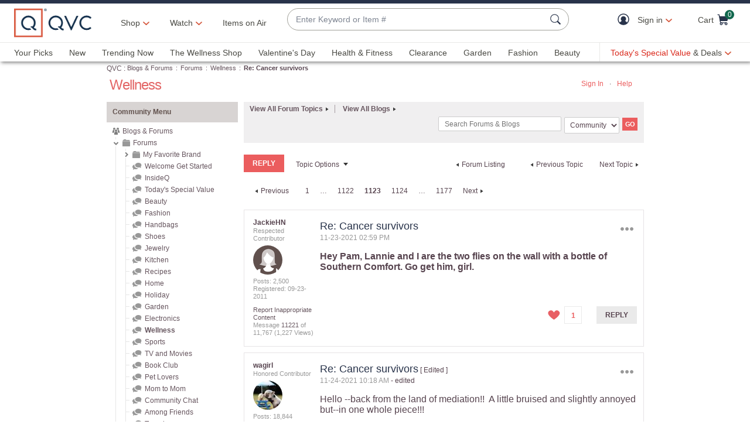

--- FILE ---
content_type: text/javascript; charset=utf-8
request_url: https://app.link/_r?sdk=web2.86.5&branch_key=key_live_nEkZQDuMhVduEieXjJYAfofbuzf0yGoe&callback=branch_callback__1
body_size: 70
content:
/**/ typeof branch_callback__1 === 'function' && branch_callback__1("1543136697108737424");

--- FILE ---
content_type: text/javascript; charset=utf-8
request_url: https://app.link/_r?sdk=web2.86.5&branch_key=key_live_nEkZQDuMhVduEieXjJYAfofbuzf0yGoe&callback=branch_callback__0
body_size: 71
content:
/**/ typeof branch_callback__0 === 'function' && branch_callback__0("1543136697023325772");

--- FILE ---
content_type: text/javascript; charset=utf-8
request_url: https://app.link/_r?sdk=web2.86.5&branch_key=key_live_kdsXO58ZZrQsaxYGNsmWcoghutb0B538&callback=branch_callback__0
body_size: 70
content:
/**/ typeof branch_callback__0 === 'function' && branch_callback__0("1543136697108737424");